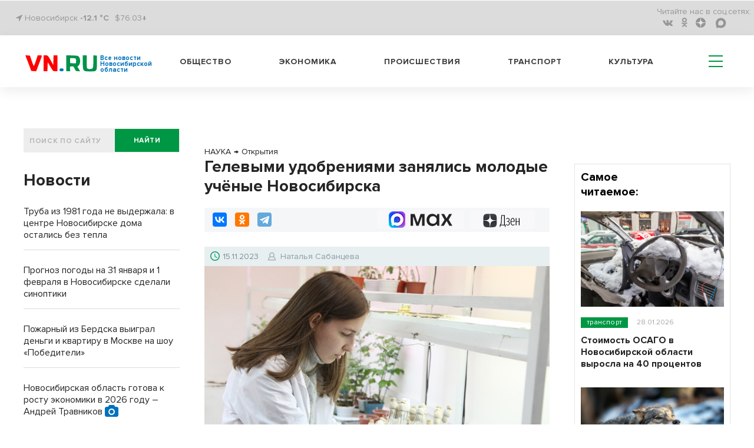

--- FILE ---
content_type: text/html; charset=UTF-8
request_url: https://berdsk-bn.ru/pbn-widjet/
body_size: 1982
content:
<html><title>Новости районных СМИ</title>
<meta name="keywords" content="новости, районы Новосибирской области, Новосибирская область фото, НСО" />
<meta name="description" content="Новости Новосибирской области" />
<head>
<style>
html {text-align: center; height: fit-content;}
.news-list__item img {width: 100%; object-fit: cover;  aspect-ratio: 16 / 9;}
.text_big {
    font-weight: bold;
    font-size: 7vw;
    line-height: 125%;
    margin-bottom: 25px;
}
.title_infopro {
    font-weight: bold;
    font-size: 7vw;
    line-height: 125%;
    font-family: 'Open Sans', serif;
    margin-bottom: 25px;
    letter-spacing: 0.5px;
    color: #2E6F6F;
}
.title_gorsite {
    font-weight: bold;
    font-size: 7vw;
    line-height: 125%;
    font-family: 'Roboto', sans-serif;
    text-align: left;
}
.news-list {
    list-style-type: none;
    padding: 0;
}
.news-list__item:not(:last-child) {
    border-bottom: 1px solid #DCDCDC;
    padding-bottom: 15px;
}
.news-list__item {
    margin-bottom: 24px;
}
ul li {
    list-style-type: none;
}
.link {
    display: inline-block;
    max-width: 100%;
    /*font-size: 4.5vw;*/
    font-size: 1rem;
    text-align: left;
    font-weight: 600;
    text-decoration: none;
    color: #000;
    padding-top: 8px;
    font-family: -apple-system, BlinkMacSystemFont, "Segoe UI", Roboto, Oxygen-Sans, Ubuntu, Cantarell, "Helvetica Neue", sans-serif;
}
</style>
<script>
function resizze() {
  var height = document.getElementsByTagName("html")[0].scrollHeight;
  window.parent.postMessage(["setHeight", height], "*"); 
}
window.addEventListener('message', function(e) {
  var title = document.getElementById('widjet_title');
  var eventName = e.data[0];
  var data = e.data[1];
  switch(eventName) {
    case 'changeClass':
	title.className=data;
      break;
  }
}, false);
</script>
</head>
<body onLoad="resizze();">
  <div class='text_big' id='widjet_title'>
    Новости районных СМИ  </div>
  <ul class='news-list'>
    <li class='news-list__item'>
    <a style="display: block;" href='https://gorsite.ru/news/politika/deputaty_novosibirska_utverdili_otchyet_gubernatora_travnikova/' target='_blank'><img src='https://vn.ru/upload/iblock/73b/0l7bfyr4niud4d3s5qxmlp26hzx9bqg7.jpg' alt='Депутаты Новосибирска утвердили отчёт губернатора Травникова'></a>
    <a class="link" href='https://gorsite.ru/news/politika/deputaty_novosibirska_utverdili_otchyet_gubernatora_travnikova/' target='_blank'>Депутаты Новосибирска утвердили отчёт губернатора Травникова</a>
  </li>
    <li class='news-list__item'>
    <a style="display: block;" href='https://ngt54.ru/edinoglasno-podderzhali-otchet-gubernatora-travnikova-regionalnye-parlamentarii-2/' target='_blank'><img src='https://vn.ru/upload/iblock/63c/uectfkoz7an6455lpu7wpe85uif0wdtn.jpg' alt='Единогласно поддержали отчет губернатора Травникова региональные парламентарии'></a>
    <a class="link" href='https://ngt54.ru/edinoglasno-podderzhali-otchet-gubernatora-travnikova-regionalnye-parlamentarii-2/' target='_blank'>Единогласно поддержали отчет губернатора Травникова региональные парламентарии</a>
  </li>
    <li class='news-list__item'>
    <a style="display: block;" href='https://nnov54.ru/v-novosibirske-vynesen-prigovor-za-zhestokoe-ubijstvo-devochki/' target='_blank'><img src='https://vn.ru/upload/iblock/0d1/vq8mlpg6uylart3oro71nyaes9cniiou.jpg' alt='В Новосибирске вынесен приговор за жестокое убийство девочки'></a>
    <a class="link" href='https://nnov54.ru/v-novosibirske-vynesen-prigovor-za-zhestokoe-ubijstvo-devochki/' target='_blank'>В Новосибирске вынесен приговор за жестокое убийство девочки</a>
  </li>
  </ul>
<!--LiveInternet counter--><script>
new Image().src = "https://counter.yadro.ru/hit?r"+
escape(document.referrer)+((typeof(screen)=="undefined")?"":
";s"+screen.width+"*"+screen.height+"*"+(screen.colorDepth?
screen.colorDepth:screen.pixelDepth))+";u"+escape(document.URL)+
";h"+escape(document.title.substring(0,150))+
";"+Math.random();</script><!--/LiveInternet-->
<!-- Yandex.Metrika counter -->
<script type="text/javascript" >
   (function(m,e,t,r,i,k,a){m[i]=m[i]||function(){(m[i].a=m[i].a||[]).push(arguments)};
   m[i].l=1*new Date();
   for (var j = 0; j < document.scripts.length; j++) {if (document.scripts[j].src === r) { return; }}
   k=e.createElement(t),a=e.getElementsByTagName(t)[0],k.async=1,k.src=r,a.parentNode.insertBefore(k,a)})
   (window, document, "script", "https://mc.yandex.ru/metrika/tag.js", "ym");

   ym(69552217, "init", {
        clickmap:true,
        trackLinks:true,
        accurateTrackBounce:true,
        webvisor:true
   });
</script>
<noscript><div><img src="https://mc.yandex.ru/watch/69552217" style="position:absolute; left:-9999px;" alt="" /></div></noscript>
<!-- /Yandex.Metrika counter -->
</body>
</html>

--- FILE ---
content_type: text/css
request_url: https://m.vn.ru/bitrix/cache/css/s2/vn_2021_mobile/page_d26626aecea14574c8c367a5cc48d3fa/page_d26626aecea14574c8c367a5cc48d3fa_v1.css?1769698702409
body_size: 156
content:


/* Start:/bitrix/templates/vn_2021_mobile/components/vn/news.detail/short_2019/style.css?1743209941191*/
.rodnya_send_post {
    width: 250px;
    float: right;
}
.rodnya_send_letter {
    width: 250px;
}
@media (max-width: 500px) {
    .rodnya_send_post,.rodnya_send_letter {
	width: 150px;
	}
}
/* End */
/* /bitrix/templates/vn_2021_mobile/components/vn/news.detail/short_2019/style.css?1743209941191 */
